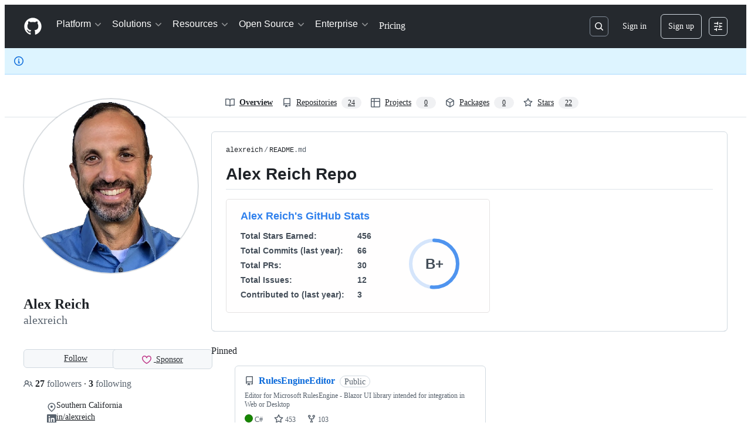

--- FILE ---
content_type: image/svg+xml; charset=utf-8
request_url: https://camo.githubusercontent.com/624ed5f7d858d4de9086010923fc74367958a4f9779574721736df197a95636f/68747470733a2f2f6769746875622d726561646d652d73746174732e76657263656c2e6170702f6170693f757365726e616d653d616c65787265696368
body_size: 5033
content:

      <svg
        width="450"
        height="195"
        viewBox="0 0 450 195"
        fill="none"
        xmlns="http://www.w3.org/2000/svg"
        role="img"
        aria-labelledby="descId"
      >
        <title id="titleId">Alex Reich's GitHub Stats, Rank: B+</title>
        <desc id="descId">Total Stars Earned: 456, Total Commits  (last year) : 66, Total PRs: 30, Total Issues: 12, Contributed to (last year): 3</desc>
        <style>
          .header {
            font: 600 18px 'Segoe UI', Ubuntu, Sans-Serif;
            fill: #2f80ed;
            animation: fadeInAnimation 0.8s ease-in-out forwards;
          }
          @supports(-moz-appearance: auto) {
            /* Selector detects Firefox */
            .header { font-size: 15.5px; }
          }
          
    .stat {
      font: 600 14px 'Segoe UI', Ubuntu, "Helvetica Neue", Sans-Serif; fill: #434d58;
    }
    @supports(-moz-appearance: auto) {
      /* Selector detects Firefox */
      .stat { font-size:12px; }
    }
    .stagger {
      opacity: 0;
      animation: fadeInAnimation 0.3s ease-in-out forwards;
    }
    .rank-text {
      font: 800 24px 'Segoe UI', Ubuntu, Sans-Serif; fill: #434d58;
      animation: scaleInAnimation 0.3s ease-in-out forwards;
    }
    .rank-percentile-header {
      font-size: 14px;
    }
    .rank-percentile-text {
      font-size: 16px;
    }
    
    .not_bold { font-weight: 400 }
    .bold { font-weight: 700 }
    .icon {
      fill: #4c71f2;
      display: none;
    }

    .rank-circle-rim {
      stroke: #2f80ed;
      fill: none;
      stroke-width: 6;
      opacity: 0.2;
    }
    .rank-circle {
      stroke: #2f80ed;
      stroke-dasharray: 250;
      fill: none;
      stroke-width: 6;
      stroke-linecap: round;
      opacity: 0.8;
      transform-origin: -10px 8px;
      transform: rotate(-90deg);
      animation: rankAnimation 1s forwards ease-in-out;
    }
    
    @keyframes rankAnimation {
      from {
        stroke-dashoffset: 251.32741228718345;
      }
      to {
        stroke-dashoffset: 120.1015163583952;
      }
    }
  
  

          
      /* Animations */
      @keyframes scaleInAnimation {
        from {
          transform: translate(-5px, 5px) scale(0);
        }
        to {
          transform: translate(-5px, 5px) scale(1);
        }
      }
      @keyframes fadeInAnimation {
        from {
          opacity: 0;
        }
        to {
          opacity: 1;
        }
      }
    
          
        </style>

        

        <rect
          data-testid="card-bg"
          x="0.5"
          y="0.5"
          rx="4.5"
          height="99%"
          stroke="#e4e2e2"
          width="449"
          fill="#fffefe"
          stroke-opacity="1"
        />

        
      <g
        data-testid="card-title"
        transform="translate(25, 35)"
      >
        <g transform="translate(0, 0)">
      <text
        x="0"
        y="0"
        class="header"
        data-testid="header"
      >Alex Reich's GitHub Stats</text>
    </g>
      </g>
    

        <g
          data-testid="main-card-body"
          transform="translate(0, 55)"
        >
          
    <g data-testid="rank-circle"
          transform="translate(365, 47.5)">
        <circle class="rank-circle-rim" cx="-10" cy="8" r="40" />
        <circle class="rank-circle" cx="-10" cy="8" r="40" />
        <g class="rank-text">
          
        <text x="-5" y="3" alignment-baseline="central" dominant-baseline="central" text-anchor="middle" data-testid="level-rank-icon">
          B+
        </text>
      
        </g>
      </g>
    <svg x="0" y="0">
      <g transform="translate(0, 0)">
    <g class="stagger" style="animation-delay: 450ms" transform="translate(25, 0)">
      
      <text class="stat  bold"  y="12.5">Total Stars Earned:</text>
      <text
        class="stat  bold"
        x="199.01"
        y="12.5"
        data-testid="stars"
      >456</text>
    </g>
  </g><g transform="translate(0, 25)">
    <g class="stagger" style="animation-delay: 600ms" transform="translate(25, 0)">
      
      <text class="stat  bold"  y="12.5">Total Commits (last year):</text>
      <text
        class="stat  bold"
        x="199.01"
        y="12.5"
        data-testid="commits"
      >66</text>
    </g>
  </g><g transform="translate(0, 50)">
    <g class="stagger" style="animation-delay: 750ms" transform="translate(25, 0)">
      
      <text class="stat  bold"  y="12.5">Total PRs:</text>
      <text
        class="stat  bold"
        x="199.01"
        y="12.5"
        data-testid="prs"
      >30</text>
    </g>
  </g><g transform="translate(0, 75)">
    <g class="stagger" style="animation-delay: 900ms" transform="translate(25, 0)">
      
      <text class="stat  bold"  y="12.5">Total Issues:</text>
      <text
        class="stat  bold"
        x="199.01"
        y="12.5"
        data-testid="issues"
      >12</text>
    </g>
  </g><g transform="translate(0, 100)">
    <g class="stagger" style="animation-delay: 1050ms" transform="translate(25, 0)">
      
      <text class="stat  bold"  y="12.5">Contributed to (last year):</text>
      <text
        class="stat  bold"
        x="199.01"
        y="12.5"
        data-testid="contribs"
      >3</text>
    </g>
  </g>
    </svg>
  
        </g>
      </svg>
    